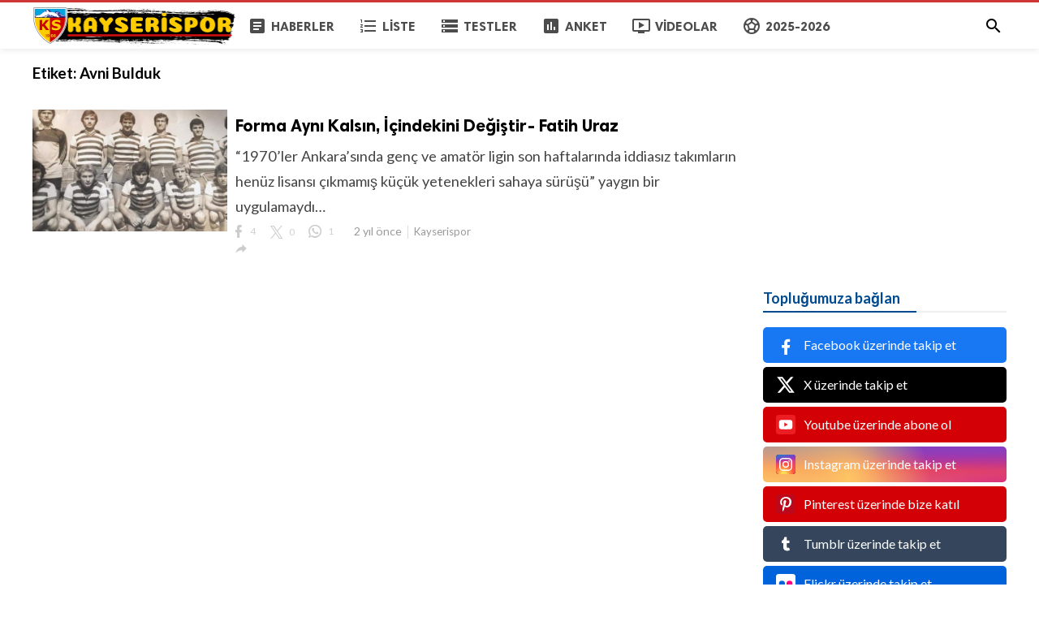

--- FILE ---
content_type: text/html; charset=UTF-8
request_url: https://www.kayserispor.org/tag/avni-bulduk
body_size: 3663
content:
<!doctype html>
<html lang="tr">
<head>
    <title>Avni Bulduk | KAYSERİSPOR.ORG</title>
<meta http-equiv="Content-Type" content="text/html; charset=utf-8" />
<meta name="viewport" content="width=device-width, minimum-scale=1.0, maximum-scale=1.0, user-scalable=no" />
<meta name="description" content="Avni Bulduk" />
<meta name="keywords" content="Kayserispor, Erciyesspor, Ayhan Baynal, forum, Kayseri, Futbol, Süper Lig" />
<meta property="fb:app_id" content="882734638495130" />
<meta property="og:type" content="website" />
<meta property="og:site_name" content="KAYSERİSPOR.ORG" />
<meta property="og:title" content="Avni Bulduk | KAYSERİSPOR.ORG" />
<meta property="og:description" content="Avni Bulduk" />
<meta property="og:url" content="https://www.kayserispor.org" />
<meta property="og:locale" content="tr_TR">
<meta property="og:image" content="https://www.kayserispor.org/upload/logo.png" />
<meta name="twitter:card" content="summary_large_image" />
<meta name="twitter:site" content="KAYSERİSPOR.ORG" />
<meta name="twitter:title" content="Avni Bulduk | KAYSERİSPOR.ORG" />
<meta name="twitter:url" content="https://www.kayserispor.org" />
<meta name="twitter:description" content="Avni Bulduk" />
<meta name="twitter:image" content="https://www.kayserispor.org/upload/logo.png" />
<link rel="shortcut icon" href="https://www.kayserispor.org/upload/favicon.png" />

    <link
    href="https://fonts.googleapis.com/css?family=Lato:400,500,500italic,600,700&amp;subset=latin,latin-ext"
    rel='stylesheet' type='text/css' />
<link href="https://fonts.googleapis.com/icon?family=Material+Icons" rel="stylesheet" />
<link type="text/css" rel="stylesheet" href="https://www.kayserispor.org/assets/css/plugins.css?v=4.9.9" />
<link type="text/css" rel="stylesheet" href="https://www.kayserispor.org/assets/css/application.css?v=4.9.9" />

    <style>
body {font-family: 'Lato', Helvetica, Arial, sans-serif;}
    .header__appbar {  border-top: 3px solid #ce3737!important;}
    .header__appbar--left__menu__list__item > a:hover{color: #fcbd00!important;}
    .header__appbar--left__menu__list__item > a:hover > i{color: #fcbd00!important;}
    .button.button-create i {color: #fcbd00!important;}
    .button.button-create:hover {background: #ce3737!important;color: !important;}
.header__appbar--left__logo,
.header__appbar--left__logo a,
.header__appbar--left__logo img{
 width: 250px;
 max-width: 250px;
}
.footer-bottom .footer-site-logo{
 width: 250px;
 max-width: 250px;
}
</style>

    
    </head>
<body class="">
<header class="header">
    <div class="header__searchbar">
        <div class="header__searchbar__container">
            <form action="https://www.kayserispor.org/search" method="get">
                <input class="header__searchbar__container__input" id="search" type="search" required="" name="q"
                    placeholder="Ara:" autocomplete="off">
                <label class="header__searchbar__container__close material-button material-button--icon ripple"
                    for="search"><i class="material-icons">&#xE5CD;</i></label>
            </form>
        </div>
    </div>
    <div class="header__appbar">
        <div class="container">
            <div class="header__appbar--left">
                <div class="header__appbar--left__nav visible-mobile">
                    <i class="material-icons">menu</i>
                </div>
                <div class="header__appbar--left__logo">
                    <a href="https://www.kayserispor.org">
     <img class="site-logo" src="https://www.kayserispor.org/upload/logo.png" alt="KAYSERİSPOR.ORG">
</a>
                </div>
                <div class="header__appbar--left__menu hide-mobile">
                    <ul class="level_root header__appbar--left__menu__list">
    <li data-id="1" class="menu_item header__appbar--left__menu__list__item ">
                <a href="https://www.kayserispor.org/haberler" class="menu-link  ripple"
                target="_self">
        <span class="menu-icon "><i class="material-icons"><span class="material-icons"> article </span></i></span>
    <span class="menu-title ">Haberler</span>
    </a>
    </li>
    <li data-id="3" class="menu_item header__appbar--left__menu__list__item ">
                <a href="https://www.kayserispor.org/liste" class="menu-link  ripple"
                target="_self">
        <span class="menu-icon "><i class="material-icons"><span class="material-icons"> format_list_numbered </span></i></span>
    <span class="menu-title ">Liste</span>
    </a>
    </li>
    <li data-id="5" class="menu_item header__appbar--left__menu__list__item ">
                <a href="https://www.kayserispor.org/quizzes" class="menu-link  ripple"
                target="_self">
        <span class="menu-icon "><i class="material-icons"><span class="material-icons"> storage </span></i></span>
    <span class="menu-title ">Testler</span>
    </a>
    </li>
    <li data-id="7" class="menu_item header__appbar--left__menu__list__item ">
                <a href="https://www.kayserispor.org/anketler" class="menu-link  ripple"
                target="_self">
        <span class="menu-icon "><i class="material-icons"><span class="material-icons"> poll </span></i></span>
    <span class="menu-title ">Anket</span>
    </a>
    </li>
    <li data-id="9" class="menu_item header__appbar--left__menu__list__item ">
                <a href="https://www.kayserispor.org/videolar" class="menu-link  ripple"
                target="_self">
        <span class="menu-icon "><i class="material-icons"><span class="material-icons"> ondemand_video </span></i></span>
    <span class="menu-title ">Videolar</span>
    </a>
    </li>
    <li data-id="25" class="menu_item header__appbar--left__menu__list__item ">
                <a href="https://www.kayserispor.org/kayserispor" class="menu-link  ripple"
                target="_self">
        <span class="menu-icon "><i class="material-icons"><span class="material-icons"> sports_soccer </span></i></span>
    <span class="menu-title ">2025-2026</span>
    </a>
    </li>
    </ul>

                </div>
            </div>
            <div class="header__appbar--right">
               <div class="header__appbar--right__search">
    <div class="header__appbar--right__search__button material-button material-button--icon ripple">
        <i class="material-icons">&#xE8B6;</i>
    </div>
</div>
                <div class="header__appbar--right__notice">
                                    </div>
                            </div>
        </div>
    </div>
</header>
<div class="drawer">
    <div class="drawer__header clearfix">
        <div class="drawer__header__logo">
            <a href="https://www.kayserispor.org">
     <img class="site-logo" src="https://www.kayserispor.org/upload/logo.png" alt="KAYSERİSPOR.ORG">
</a>
        </div>
        <span class="drawer__header__close"><i class="material-icons">&#xE408;</i></span>
    </div>

    <ul class="drawer__menu clearfix">
        <li class="drawer__menu__item drawer__menu__item--active">
            <a class="drawer__menu__item__link" href="https://www.kayserispor.org">
                <span class="drawer__menu__item__icon"><i class="material-icons">&#xE88A;</i></span>
                <span class="drawer__menu__item__title">Anasayfa</span>
            </a>
        </li>

        <li data-id="2" class="menu_item drawer__menu__item clearfix ">
                <a href="https://www.kayserispor.org/haberler" class="menu-link drawer__menu__item__link ripple"
                target="_self">
        <span class="menu-icon drawer__menu__item__icon"><i class="material-icons"><span class="material-icons"> article </span></i></span>
    <span class="menu-title drawer__menu__item__title">Haberler</span>
    </a>
    </li>
    <li data-id="4" class="menu_item drawer__menu__item clearfix ">
                <a href="https://www.kayserispor.org/liste" class="menu-link drawer__menu__item__link ripple"
                target="_self">
        <span class="menu-icon drawer__menu__item__icon"><i class="material-icons"><span class="material-icons"> format_list_numbered </span></i></span>
    <span class="menu-title drawer__menu__item__title">Liste</span>
    </a>
    </li>
    <li data-id="6" class="menu_item drawer__menu__item clearfix ">
                <a href="https://www.kayserispor.org/quizzes" class="menu-link drawer__menu__item__link ripple"
                target="_self">
        <span class="menu-icon drawer__menu__item__icon"><i class="material-icons"><span class="material-icons"> storage </span></i></span>
    <span class="menu-title drawer__menu__item__title">Testler</span>
    </a>
    </li>
    <li data-id="8" class="menu_item drawer__menu__item clearfix ">
                <a href="https://www.kayserispor.org/anketler" class="menu-link drawer__menu__item__link ripple"
                target="_self">
        <span class="menu-icon drawer__menu__item__icon"><i class="material-icons"><span class="material-icons"> poll </span></i></span>
    <span class="menu-title drawer__menu__item__title">Anketler</span>
    </a>
    </li>
    <li data-id="10" class="menu_item drawer__menu__item clearfix ">
                <a href="https://www.kayserispor.org/videolar" class="menu-link drawer__menu__item__link ripple"
                target="_self">
        <span class="menu-icon drawer__menu__item__icon"><i class="material-icons"><span class="material-icons"> ondemand_video </span></i></span>
    <span class="menu-title drawer__menu__item__title">Videolar</span>
    </a>
    </li>
    <li data-id="21" class="menu_item drawer__menu__item clearfix ">
                <a href="https://www.kayserispor.org/kayserispor" class="menu-link drawer__menu__item__link ripple"
                target="_self">
        <span class="menu-icon drawer__menu__item__icon"><i class="material-icons"><span class="material-icons"> sports_soccer </span></i></span>
    <span class="menu-title drawer__menu__item__title">2023-2024</span>
    </a>
    </li>


        <li class=" drawer__menu__item--border">
           <div class="reaction-emojis">
                <a href="https://www.kayserispor.org/reactions/Begendim" title="Beğendim">
        <img alt="Beğendim" src="https://www.kayserispor.org/upload/media/6619b88c8d969-bdim.png" width="42" height="42">
    </a>
        <a href="https://www.kayserispor.org/reactions/Begenmedim" title="Beğenmedim">
        <img alt="Beğenmedim" src="https://www.kayserispor.org/upload/media/6619b8b7efe42-2.png" width="42" height="42">
    </a>
        </div>
        </li>
    </ul>

    <div class="footer-left">
        <div class="footer-menu clearfix">
            <ul class="level_root ">
    <li data-id="19" class="menu_item footer-menu__item ">
                <a href="http://kayserispor.org/haberler" class="menu-link  ripple"
                target="_self">
        <span class="menu-icon "><i class="material-icons"><span class="material-icons"> article </span></i></span>
    <span class="menu-title ">Haberler</span>
    </a>
    </li>
    <li data-id="27" class="menu_item footer-menu__item ">
                <a href="https://www.kayserispor.org/kayserispor" class="menu-link  ripple"
                target="_self">
        <span class="menu-icon "><i class="material-icons"><span class="material-icons"> sports_soccer </span></i></span>
    <span class="menu-title ">2023-2024</span>
    </a>
    </li>
    </ul>
        </div>
        <div class="footer-copyright clearfix">
            Copyright © 2026 KAYSERİSPOR.ORG. Tüm Hakları Saklıdır.
        </div>
    </div>
</div>

<div class="buzz-container">
    <div class="global-container container">
        <div class="content">
            <div class="content-title"><h3>Etiket: <span> Avni Bulduk</span></h3></div>
            <div class="content-body clearfix">
                <div class="content-body__detail">
                                            <div class="content-timeline__list">
                                                            <div class="content-timeline__item is-active large">
    <div class="content-timeline--right">
        <div class="content-timeline__link clearfix">
            <div class="content-timeline__media">
                <figure class="content-timeline__media__image">
                    <a href="https://www.kayserispor.org/koseyazilari/forma-ayni-kalsin--icindekini-degistir-fatih-uraz" title="Forma Aynı Kalsın, İçindekini Değiştir- Fatih Uraz">
                        <img src="https://www.kayserispor.org/assets/images/preloader.gif"
                            data-src="https://www.kayserispor.org/upload/media/posts/2023-10/13/forma-ayni-kalsin-icindekini-degistir-fatih-uraz_1697185700-s.jpg" class="lazyload"
                            alt="Forma Aynı Kalsın, İçindekini Değiştir- Fatih Uraz" width="262" height="147">
                    </a>
                </figure>
            </div>
            <div class="content-timeline__detail">
                <div class="content-timeline__detail__container">
                    <a href="https://www.kayserispor.org/koseyazilari/forma-ayni-kalsin--icindekini-degistir-fatih-uraz" title="Forma Aynı Kalsın, İçindekini Değiştir- Fatih Uraz">
                        <h3 class="content-timeline__detail__title">Forma Aynı Kalsın, İçindekini Değiştir- Fatih Uraz</h3>
                    </a>
                    <div class="content-timeline__detail--top">
                        <p class="content-timeline__detail__desc">“1970’ler Ankara’sında genç ve amatör ligin son haftalarında iddiasız takımların henüz lisansı çıkmamış küçük yetenekleri sahaya sürüşü” yaygın bir uygulamaydı…</p>
                    </div>
                    <div class="content-timeline__detail--bottom">
                        <div class="content-timeline__detail__date share_counts">
                            <span class="facebook">
                                <div class="buzz-icon buzz-facebook"></div>
                                4
                            </span>
                            <span class="twitter">
                                <div class="buzz-icon buzz-twitter"></div>
                                0
                            </span>
                            <span class="whatsapp">
                                <div class="buzz-icon buzz-whatsapp"></div>
                                1
                            </span>
                        </div>

                        <div class="content-timeline__detail__date">
                            2 yıl önce
                        </div>

                                                    <a class="content-timeline__detail__author hide-phone"
                                href="https://www.kayserispor.org/profile/kayserispor" title="Kayserispor">
                                Kayserispor</a>
                        
                        <div class="content-timeline__detail__social-media">
                            <span class="has-dropdown" data-target="share-dropdown--8510"
                                data-align="left-bottom"><i class="material-icons"></i></span>
                            <div class="share-dropdown share-dropdown--8510  dropdown-container">
                                <ul>
                                    <li class="dropdown-container__item ripple buzz-share-button has-ripple"
                                        data-share-type="facebook" data-type="news" data-id="8510"
                                        data-post-url="https://www.kayserispor.org/post-share" data-title="Forma Aynı Kalsın, İçindekini Değiştir- Fatih Uraz"
                                        data-sef="https://www.kayserispor.org/koseyazilari/forma-ayni-kalsin--icindekini-degistir-fatih-uraz">
                                        <span class="share-dropdown__icon share-dropdown__icon--facebook"></span>
                                        <span class="share-dropdown__title">Facebook</span>
                                    </li>
                                    <li class="dropdown-container__item ripple buzz-share-button has-ripple"
                                        data-share-type="twitter" data-type="news" data-id="8510"
                                        data-post-url="https://www.kayserispor.org/post-share" data-title="Forma Aynı Kalsın, İçindekini Değiştir- Fatih Uraz"
                                        data-sef="https://www.kayserispor.org/koseyazilari/forma-ayni-kalsin--icindekini-degistir-fatih-uraz">
                                        <span class="share-dropdown__icon share-dropdown__icon--twitter"></span>
                                        <span class="share-dropdown__title">Twitter</span>
                                    </li>
                                    <li class="dropdown-container__item ripple buzz-share-button has-ripple"
                                        data-share-type="whatsapp" data-type="news" data-id="8510"
                                        data-post-url="https://www.kayserispor.org/post-share" data-title="Forma Aynı Kalsın, İçindekini Değiştir- Fatih Uraz"
                                        data-sef="https://www.kayserispor.org/koseyazilari/forma-ayni-kalsin--icindekini-degistir-fatih-uraz">
                                        <span class="share-dropdown__icon share-dropdown__icon--whatsapp"></span>
                                        <span class="share-dropdown__title">Whatsapp</span>
                                    </li>
                                    <li class="dropdown-container__item ripple buzz-share-button has-ripple"
                                        data-share-type="mail" data-type="news" data-id="8510"
                                        data-post-url="https://www.kayserispor.org/post-share" data-title="Forma Aynı Kalsın, İçindekini Değiştir- Fatih Uraz"
                                        data-sef="https://www.kayserispor.org/koseyazilari/forma-ayni-kalsin--icindekini-degistir-fatih-uraz">
                                        <span class="share-dropdown__icon share-dropdown__icon--mail"></span>
                                        <span class="share-dropdown__title">Email</span>
                                    </li>
                                </ul>
                            </div>
                        </div>
                    </div>
                </div>
            </div>
        </div>
    </div>
</div>
                                                    </div>
                        <div class="center-elements">
                            
                        </div>
                                    </div>
            </div>
        </div>
        <div class="sidebar info-sidebar hide-mobile">
            <div class="clearfix"> </div>
    <div class="ads clearfix" >
                   <div class="show-web visible-mobile">
                <script async src="https://pagead2.googlesyndication.com/pagead/js/adsbygoogle.js?client=ca-pub-1505176955089853"
     crossorigin="anonymous"></script>

<script async src="//pagead2.googlesyndication.com/pagead/js/adsbygoogle.js"></script>
<ins class="adsbygoogle"
     style="display:inline-block;width:300px;height:250px"
     data-ad-client="ca-pub-1505176955089853"
     data-ad-slot="7405927473" ></ins>
<script>
(adsbygoogle = window.adsbygoogle || []).push({});
</script>
           </div>
            </div>
    <div class="clearfix"> </div>

            <div class="sidebar-block clearfix">
        <div class="colheader sea">
            <h3 class="header-title">Topluğumuza bağlan</h3>
        </div>
        <div class="social_links">
                            <a href="https://www.facebook.com/kayserisporsayfasi" class="social-facebook" target="_blank" rel="nofollow">
                                        <img width="24px" height="24px" src="https://www.kayserispor.org/assets/images/social_icons/facebook.svg" alt="Facebook üzerinde takip et" />
                    <span>Facebook üzerinde takip et</span>
                </a>
                            <a href="http://www.twitter.com/kayserispor" class="social-twitter" target="_blank" rel="nofollow">
                                        <img width="24px" height="24px" src="https://www.kayserispor.org/assets/images/social_icons/x.svg" alt="X üzerinde takip et" />
                    <span>X üzerinde takip et</span>
                </a>
                            <a href="http://www.youtube.com/kayserisporvideo" class="social-youtube" target="_blank" rel="nofollow">
                                        <img width="24px" height="24px" src="https://www.kayserispor.org/assets/images/social_icons/youtube.svg" alt="Youtube üzerinde abone ol" />
                    <span>Youtube üzerinde abone ol</span>
                </a>
                            <a href="" class="social-instagram" target="_blank" rel="nofollow">
                                        <img width="24px" height="24px" src="https://www.kayserispor.org/assets/images/social_icons/instagram.svg" alt="Instagram üzerinde takip et" />
                    <span>Instagram üzerinde takip et</span>
                </a>
                            <a href="https://tr.pinterest.com/kayserispor" class="social-pinterest" target="_blank" rel="nofollow">
                                        <img width="24px" height="24px" src="https://www.kayserispor.org/assets/images/social_icons/pinterest.svg" alt="Pinterest üzerinde bize katıl" />
                    <span>Pinterest üzerinde bize katıl</span>
                </a>
                            <a href="https://kayserispor.tumblr.com/" class="social-tumblr" target="_blank" rel="nofollow">
                                        <img width="24px" height="24px" src="https://www.kayserispor.org/assets/images/social_icons/tumblr.svg" alt="Tumblr üzerinde takip et" />
                    <span>Tumblr üzerinde takip et</span>
                </a>
                            <a href="https://www.flickr.com/photos/kayserispor/" class="social-flickr" target="_blank" rel="nofollow">
                                        <img width="24px" height="24px" src="https://www.kayserispor.org/assets/images/social_icons/flickr.svg" alt="Flickr üzerinde takip et" />
                    <span>Flickr üzerinde takip et</span>
                </a>
                            <a href="https://www.linkedin.com/in/kayserispor/" class="social-linkedin" target="_blank" rel="nofollow">
                                        <img width="24px" height="24px" src="https://www.kayserispor.org/assets/images/social_icons/linkedin.svg" alt="Linkedin üzerinde takip et" />
                    <span>Linkedin üzerinde takip et</span>
                </a>
                            <a href="https://t.me/kayserispororg" class="social-telegram" target="_blank" rel="nofollow">
                                        <img width="24px" height="24px" src="https://www.kayserispor.org/assets/images/social_icons/telegram.svg" alt="Telegram üzerinde takip et" />
                    <span>Telegram üzerinde takip et</span>
                </a>
                            <a href="https://www.tiktok.com/@kayserispor.org" class="social-tiktok" target="_blank" rel="nofollow">
                                        <img width="24px" height="24px" src="https://www.kayserispor.org/assets/images/social_icons/tiktok.svg" alt="Tiktok üzerinde takip et" />
                    <span>Tiktok üzerinde takip et</span>
                </a>
                            <a href="https://www.whatsapp.com/channel/0029VaaMTuk8F2pNMfrrDx3z" class="social-whatsapp" target="_blank" rel="nofollow">
                                        <img width="24px" height="24px" src="https://www.kayserispor.org/assets/images/social_icons/whatsapp.svg" alt="Whatsapp üzerinde takip et" />
                    <span>Whatsapp üzerinde takip et</span>
                </a>
                            <a href="https://ok.ru/group/60194557329489" class="social-ok" target="_blank" rel="nofollow">
                                        <img width="24px" height="24px" src="https://www.kayserispor.org/assets/images/social_icons/ok.svg" alt="OK üzerinde takip et" />
                    <span>OK üzerinde takip et</span>
                </a>
                            <a href="https://vk.com/kayserisporfk" class="social-vk" target="_blank" rel="nofollow">
                                        <img width="24px" height="24px" src="https://www.kayserispor.org/assets/images/social_icons/vk.svg" alt="VK üzerinde takip et" />
                    <span>VK üzerinde takip et</span>
                </a>
                            <a href="http://kayserispor.org/sitemap.xml" class="social-rss" target="_blank" rel="nofollow">
                                        <img width="24px" height="24px" src="https://www.kayserispor.org/assets/images/social_icons/rss.svg" alt="RSS üzerinde takip et" />
                    <span>RSS üzerinde takip et</span>
                </a>
                    </div>
    </div>
        </div>
    </div>
</div>

<span class="back-to-top hide-mobile"><i class="material-icons">&#xE316;</i></span>
<div class="clear"></div>
<footer class="footer-bottom category-dropdown_sec sec_cat3 clearfix clearfix">
    <div class="container">
        <img class="footer-site-logo" src="https://www.kayserispor.org/upload/flogo.png" width="60px" alt="">
        <div class="footer-left">
            <div class="footer-menu clearfix">
    <ul class="level_root ">
    <li data-id="19" class="menu_item  ">
                <a href="http://kayserispor.org/haberler" class="menu-link footer-menu__item ripple"
                target="_self">
        <span class="menu-icon "><i class="material-icons"><span class="material-icons"> article </span></i></span>
    <span class="menu-title ">Haberler</span>
    </a>
    </li>
    <li data-id="27" class="menu_item  ">
                <a href="https://www.kayserispor.org/kayserispor" class="menu-link footer-menu__item ripple"
                target="_self">
        <span class="menu-icon "><i class="material-icons"><span class="material-icons"> sports_soccer </span></i></span>
    <span class="menu-title ">2023-2024</span>
    </a>
    </li>
    </ul>

</div>
            <div class="footer-copyright clearfix">
    Copyright © 2026 KAYSERİSPOR.ORG. Tüm Hakları Saklıdır.
</div>
        </div>

        <div class="language-links hor">
    <a class="button button-white" href="javascript:">
        <i class="material-icons">&#xE8E2;</i>
        <b>Türkçe</b>
    </a>
    <ul class="sub-nav ">
                <li>
            <a href="https://www.kayserispor.org" class="sub-item">Türkçe (tr)</a>
        </li>
                <li>
            <a href="https://www.kayserispor.org/en" class="sub-item">İngilizce (en)</a>
        </li>
            </ul>
</div>
    </div>
</footer>

<script>
    var buzzy_base_url ="https://www.kayserispor.org";
    var buzzy_language ="tr_TR";
    var buzzy_facebook_app ="882734638495130";
</script>
<script src="https://www.kayserispor.org/assets/js/manifest.js?v=4.9.9"></script>
<script src="https://www.kayserispor.org/assets/js/vendor.js?v=4.9.9"></script>
<script src="https://www.kayserispor.org/assets/js/app.min.js?v=4.9.9"></script>


<div id="auth-modal" class="modal auth-modal"></div>

<div id="fb-root"></div>

<div class="hide">
    <input name="_requesttoken" id="requesttoken" type="hidden" value="1ma2bMbv7K9wVpuisokT0uFSgh3WkxC7AqCX2Fsr" />
</div>


</body>
</html>




--- FILE ---
content_type: text/html; charset=utf-8
request_url: https://www.google.com/recaptcha/api2/aframe
body_size: 265
content:
<!DOCTYPE HTML><html><head><meta http-equiv="content-type" content="text/html; charset=UTF-8"></head><body><script nonce="l3mixrAfeVP_cTJ4zpsy-Q">/** Anti-fraud and anti-abuse applications only. See google.com/recaptcha */ try{var clients={'sodar':'https://pagead2.googlesyndication.com/pagead/sodar?'};window.addEventListener("message",function(a){try{if(a.source===window.parent){var b=JSON.parse(a.data);var c=clients[b['id']];if(c){var d=document.createElement('img');d.src=c+b['params']+'&rc='+(localStorage.getItem("rc::a")?sessionStorage.getItem("rc::b"):"");window.document.body.appendChild(d);sessionStorage.setItem("rc::e",parseInt(sessionStorage.getItem("rc::e")||0)+1);localStorage.setItem("rc::h",'1768995800203');}}}catch(b){}});window.parent.postMessage("_grecaptcha_ready", "*");}catch(b){}</script></body></html>

--- FILE ---
content_type: image/svg+xml
request_url: https://www.kayserispor.org/assets/images/social_icons/pinterest.svg
body_size: 42
content:
<svg xmlns="http://www.w3.org/2000/svg"
aria-label="Pinterest" role="img"
viewBox="0 0 512 512"><rect
width="512" height="512"
rx="15%"
fill="#bd081b"/><path d="m265 65c-104 0-157 75-157 138 0 37 14 71 45 83 5 2 10 0 12-5l3-18c2-6 1-7-2-12-9-11-15-24-15-43 0-56 41-106 108-106 60 0 92 37 92 85 0 64-28 116-70 116-23 0-40-18-34-42 6-27 19-57 19-77 0-18-9-34-30-34-24 0-42 25-42 58 0 20 7 34 7 34l-29 120a249 249 0 0 0 2 86l3-1c2-3 31-37 40-72l16-61c7 15 29 28 53 28 71 0 119-64 119-151 0-66-56-126-140-126z" fill="#fff"/></svg>